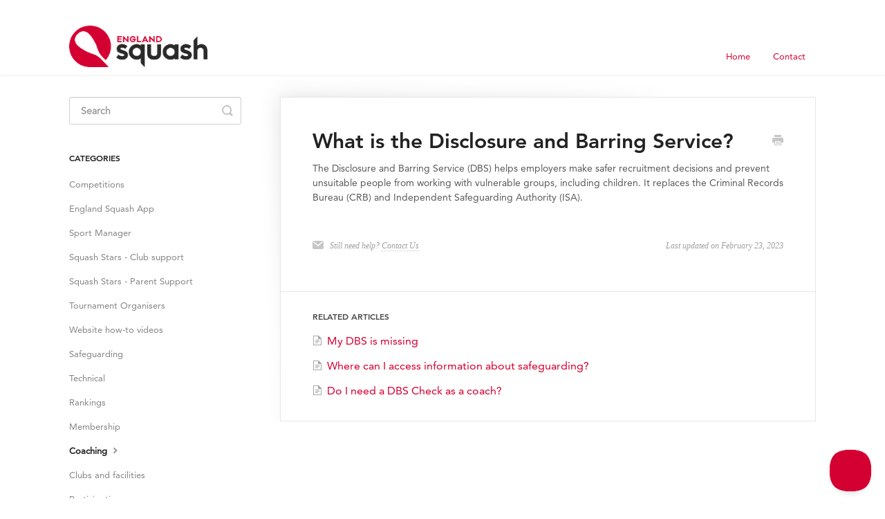

--- FILE ---
content_type: text/html; charset=utf-8
request_url: https://support.englandsquash.com/article/65-what-is-the-disclosure-and-barring-service
body_size: 3888
content:


<!DOCTYPE html>
<html>
    
<head>
    <meta charset="utf-8"/>
    <title>What is the Disclosure and Barring Service? - England Squash Support</title>
    <meta name="viewport" content="width=device-width, maximum-scale=1"/>
    <meta name="apple-mobile-web-app-capable" content="yes"/>
    <meta name="format-detection" content="telephone=no">
    <meta name="description" content="The Disclosure and Barring Service (DBS) helps employers make safer recruitment decisions and prevent unsuitable people from working with vulnerable groups, inc"/>
    <meta name="author" content="England Squash"/>
    <link rel="canonical" href="https://support.englandsquash.com/article/65-what-is-the-disclosure-and-barring-service"/>
    
        
   
            <meta name="twitter:card" content="summary"/>
            <meta name="twitter:title" content="What is the Disclosure and Barring Service?" />
            <meta name="twitter:description" content="The Disclosure and Barring Service (DBS) helps employers make safer recruitment decisions and prevent unsuitable people from working with vulnerable groups, inc"/>


    

    
        <link rel="stylesheet" href="//d3eto7onm69fcz.cloudfront.net/assets/stylesheets/launch-1769170975119.css">
    
    <style>
        body { background: #ffffff; }
        .navbar .navbar-inner { background: #ffffff; }
        .navbar .nav li a, 
        .navbar .icon-private-w  { color: #d50032; }
        .navbar .brand, 
        .navbar .nav li a:hover, 
        .navbar .nav li a:focus, 
        .navbar .nav .active a, 
        .navbar .nav .active a:hover, 
        .navbar .nav .active a:focus  { color: #892929; }
        .navbar a:hover .icon-private-w, 
        .navbar a:focus .icon-private-w, 
        .navbar .active a .icon-private-w, 
        .navbar .active a:hover .icon-private-w, 
        .navbar .active a:focus .icon-private-w { color: #892929; }
        #serp-dd .result a:hover,
        #serp-dd .result > li.active,
        #fullArticle strong a,
        #fullArticle a strong,
        .collection a,
        .contentWrapper a,
        .most-pop-articles .popArticles a,
        .most-pop-articles .popArticles a:hover span,
        .category-list .category .article-count,
        .category-list .category:hover .article-count { color: #d50032; }
        #fullArticle, 
        #fullArticle p, 
        #fullArticle ul, 
        #fullArticle ol, 
        #fullArticle li, 
        #fullArticle div, 
        #fullArticle blockquote, 
        #fullArticle dd, 
        #fullArticle table { color:#585858; }
    </style>
    
        <link rel="stylesheet" href="//s3.amazonaws.com/helpscout.net/docs/assets/57ac789ac69791078324405c/attachments/5dd7da2404286364bc9213c8/New-CSS.css">
    
    <link rel="apple-touch-icon-precomposed" href="//d33v4339jhl8k0.cloudfront.net/docs/assets/57ac789ac69791078324405c/images/57ac819f90336059d4edea34/ES_cresent_red.png">
    <link rel="shortcut icon" type="image/png" href="//d33v4339jhl8k0.cloudfront.net/docs/assets/57ac789ac69791078324405c/images/57ac818dc6979107832440ad/ES_cresent_red.png">
    <!--[if lt IE 9]>
    
        <script src="//d3eto7onm69fcz.cloudfront.net/assets/javascripts/html5shiv.min.js"></script>
    
    <![endif]-->
    
        <script type="application/ld+json">
        {"@context":"https://schema.org","@type":"WebSite","url":"https://support.englandsquash.com","potentialAction":{"@type":"SearchAction","target":"https://support.englandsquash.com/search?query={query}","query-input":"required name=query"}}
        </script>
    
        <script type="application/ld+json">
        {"@context":"https://schema.org","@type":"BreadcrumbList","itemListElement":[{"@type":"ListItem","position":1,"name":"England Squash Support","item":"https://support.englandsquash.com"},{"@type":"ListItem","position":2,"name":"Help and Support","item":"https://support.englandsquash.com/collection/1-help-and-support"},{"@type":"ListItem","position":3,"name":"What is the Disclosure and Barring Service?","item":"https://support.englandsquash.com/article/65-what-is-the-disclosure-and-barring-service"}]}
        </script>
    
    
        <script>
  (function(i,s,o,g,r,a,m){i['GoogleAnalyticsObject']=r;i[r]=i[r]||function(){
  (i[r].q=i[r].q||[]).push(arguments)},i[r].l=1*new Date();a=s.createElement(o),
  m=s.getElementsByTagName(o)[0];a.async=1;a.src=g;m.parentNode.insertBefore(a,m)
  })(window,document,'script','https://www.google-analytics.com/analytics.js','ga');

  ga('create', 'UA-8970021-1', 'auto');
  ga('send', 'pageview');

</script>
    
</head>
    
    <body>
        
<header id="mainNav" class="navbar">
    <div class="navbar-inner">
        <div class="container-fluid">
            <a class="brand" href="https://www.englandsquash.com">
            
                
                    <img src="//d33v4339jhl8k0.cloudfront.net/docs/assets/57ac789ac69791078324405c/images/57ac7dba90336059d4edea03/ES_logo_2015_RGB.png" alt="England Squash Support" width="248" height="75">
                

            
            </a>
            
                <button type="button" class="btn btn-navbar" data-toggle="collapse" data-target=".nav-collapse">
                    <span class="sr-only">Toggle Navigation</span>
                    <span class="icon-bar"></span>
                    <span class="icon-bar"></span>
                    <span class="icon-bar"></span>
                </button>
            
            <div class="nav-collapse collapse">
                <nav role="navigation"><!-- added for accessibility -->
                <ul class="nav">
                    
                        <li id="home"><a href="/">Home <b class="caret"></b></a></li>
                    
                    
                    
                        <li id="contact"><a href="#" class="contactUs" onclick="window.Beacon('open')">Contact</a></li>
                        <li id="contactMobile"><a href="#" class="contactUs" onclick="window.Beacon('open')">Contact</a></li>
                    
                </ul>
                </nav>
            </div><!--/.nav-collapse -->
        </div><!--/container-->
    </div><!--/navbar-inner-->
</header>
        <section id="contentArea" class="container-fluid">
            <div class="row-fluid">
                <section id="main-content" class="span9">
                    <div class="contentWrapper withRelated">
                        
    
    <article id="fullArticle">
        <h1 class="title">What is the Disclosure and Barring Service?</h1>
    
        <a href="javascript:window.print()" class="printArticle" title="Print this article" aria-label="Print this Article"><i class="icon-print"></i></a>
        <p>The Disclosure and Barring Service (DBS) helps employers make safer recruitment decisions and prevent unsuitable people from working with vulnerable groups, including children. It replaces the Criminal Records Bureau (CRB) and Independent Safeguarding Authority (ISA).</p>
    </article>
    

    <section class="articleFoot">
    
        <i class="icon-contact"></i>
        <p class="help">Still need help?
            <a id="sbContact" href="#" class="contactUs" onclick="window.Beacon('open')">Contact Us</a>
            <a id="sbContactMobile" href="#" class="contactUs" onclick="window.Beacon('open')">Contact Us</a>
        </p>
    

    <time class="lu" datetime=2023-02-23 >Last updated on February 23, 2023</time>
    </section>

                    </div><!--/contentWrapper-->
                    
                        <section class="related">
                            <h3>Related Articles</h3>
                            <ul>
                                
                                    <li><a href="/article/52-my-dbs-is-missing"><i class="icon-article-doc"></i><span>My DBS is missing</span></a></li>
                                
                                    <li><a href="/article/43-safeguarding"><i class="icon-article-doc"></i><span>Where can I access information about safeguarding?</span></a></li>
                                
                                    <li><a href="/article/58-do-i-need-a-police-check-as-a-coach"><i class="icon-article-doc"></i><span>Do I need a DBS Check as a coach?</span></a></li>
                                
                            </ul>
                        </section>
                    
                </section><!--/content-->
                <aside id="sidebar" class="span3">
                 

<form action="/search" method="GET" id="searchBar" class="sm" autocomplete="off">
    
                    <input type="hidden" name="collectionId" value="57ac78d590336059d4ede9e5"/>
                    <input type="text" name="query" title="search-query" class="search-query" placeholder="Search" value="" aria-label="Search" />
                    <button type="submit">
                        <span class="sr-only">Toggle Search</span>
                        <i class="icon-search"></i>
                    </button>
                    <div id="serp-dd" style="display: none;" class="sb">
                        <ul class="result">
                        </ul>
                    </div>
                
</form>

                
                    <h3>Categories</h3>
                    <ul class="nav nav-list">
                    
                        
                            <li ><a href="/category/13-competitions-and-events">Competitions  <i class="icon-arrow"></i></a></li>
                        
                    
                        
                            <li ><a href="/category/118-england-squash-app">England Squash App  <i class="icon-arrow"></i></a></li>
                        
                    
                        
                            <li ><a href="/category/193-sport-manager">Sport Manager  <i class="icon-arrow"></i></a></li>
                        
                    
                        
                            <li ><a href="/category/208-squash-stars---club-support">Squash Stars - Club support  <i class="icon-arrow"></i></a></li>
                        
                    
                        
                            <li ><a href="/category/227-squash-stars---parent-support">Squash Stars - Parent Support  <i class="icon-arrow"></i></a></li>
                        
                    
                        
                            <li ><a href="/category/150-tournament-organiser">Tournament Organisers  <i class="icon-arrow"></i></a></li>
                        
                    
                        
                            <li ><a href="/category/148-website">Website how-to videos  <i class="icon-arrow"></i></a></li>
                        
                    
                        
                            <li ><a href="/category/75-safeguarding">Safeguarding  <i class="icon-arrow"></i></a></li>
                        
                    
                        
                            <li ><a href="/category/29-technical">Technical  <i class="icon-arrow"></i></a></li>
                        
                    
                        
                            <li ><a href="/category/15-rankings">Rankings  <i class="icon-arrow"></i></a></li>
                        
                    
                        
                            <li ><a href="/category/8-membership">Membership  <i class="icon-arrow"></i></a></li>
                        
                    
                        
                            <li  class="active" ><a href="/category/11-coaching">Coaching  <i class="icon-arrow"></i></a></li>
                        
                    
                        
                            <li ><a href="/category/18-clubs-and-facilities">Clubs and facilities  <i class="icon-arrow"></i></a></li>
                        
                    
                        
                            <li ><a href="/category/14-participation-programmes">Participation programmes  <i class="icon-arrow"></i></a></li>
                        
                    
                        
                            <li ><a href="/category/17-other">Other  <i class="icon-arrow"></i></a></li>
                        
                    
                    </ul>
                
                </aside><!--/span-->
            </div><!--/row-->
            <div id="noResults" style="display:none;">No results found</div>
            <footer>
                

<p>&copy;
    
        <a href="https://www.englandsquash.com">England Squash</a>
    
    2026. <span>Powered by <a rel="nofollow noopener noreferrer" href="https://www.helpscout.com/docs-refer/?co=England+Squash&utm_source=docs&utm_medium=footerlink&utm_campaign=Docs+Branding" target="_blank">Help Scout</a></span>
    
        
    
</p>

            </footer>
        </section><!--/.fluid-container-->
        
            

<script id="beaconLoader" type="text/javascript">!function(e,t,n){function a(){var e=t.getElementsByTagName("script")[0],n=t.createElement("script");n.type="text/javascript",n.async=!0,n.src="https://beacon-v2.helpscout.net",e.parentNode.insertBefore(n,e)}if(e.Beacon=n=function(t,n,a){e.Beacon.readyQueue.push({method:t,options:n,data:a})},n.readyQueue=[],"complete"===t.readyState)return a();e.attachEvent?e.attachEvent("onload",a):e.addEventListener("load",a,!1)}(window,document,window.Beacon||function(){});</script>
<script type="text/javascript">window.Beacon('init', '9daf02c8-a746-40bd-8e77-63620597cfd2')</script>

<script type="text/javascript">
    function hashChanged() {
        var hash = window.location.hash.substring(1); 
        if (hash === 'contact') {
            window.Beacon('open')
        }
    }

    if (window.location.hash) {
        hashChanged()
    }

    window.onhashchange = function () {
        hashChanged()
    }

    window.addEventListener('hashchange', hashChanged, false);

</script>

        
        
    <script src="//d3eto7onm69fcz.cloudfront.net/assets/javascripts/app4.min.js"></script>

<script>
// keep iOS links from opening safari
if(("standalone" in window.navigator) && window.navigator.standalone){
// If you want to prevent remote links in standalone web apps opening Mobile Safari, change 'remotes' to true
var noddy, remotes = false;
document.addEventListener('click', function(event) {
noddy = event.target;
while(noddy.nodeName !== "A" && noddy.nodeName !== "HTML") {
noddy = noddy.parentNode;
}

if('href' in noddy && noddy.href.indexOf('http') !== -1 && (noddy.href.indexOf(document.location.host) !== -1 || remotes)){
event.preventDefault();
document.location.href = noddy.href;
}

},false);
}
</script>
        
    </body>
</html>




--- FILE ---
content_type: text/css
request_url: https://s3.amazonaws.com/helpscout.net/docs/assets/57ac789ac69791078324405c/attachments/5dd7da2404286364bc9213c8/New-CSS.css
body_size: 1919
content:
@import url('https://fast.fonts.net/cssapi/a6d26c29-06eb-419e-a620-74a3ce9e50c5.css');

h1, h2, h3, h4, h5{
	font-family:"Avenir LT W01_85 Heavy1475544";
}

body, p {
//	font-family:"Avenir LT W01_65 Medium1475532";
	font-family:"Avenir LT W01_55 Roman1475520"
}

ul ol li {
	font-weight: bold;
}

.navbar .brand {
	max-width: 200px;
}

.navbar .nav .active .caret {
	border-bottom: 5px solid #d50032;
}

.navbar .navbar-inner {
	padding: 0.5em 0 0 0;
}

#searchBar .search-query { 
	border: 1px #555555; 
	display: block;
	width: 100%;
	color: #555555;
	background-color: white;
	background-image: none;
	border: 1px solid #cccccc;
	border-radius: 4px;
	height: 46px;
	padding: 10px 16px;
	font-size: 18px;
	line-height: 1.33;
	border-radius: 6px;
	font-weight: bold;
//	font-family: "Avenir LT W01_85 Heavy1475544";
	font-family:"Avenir LT W01_45 Book1475508";
	font-weight: bold;
}

#searchBar button {
//	background: #d50032;
	background: #a7a8aa;
	border: 1px solid #555555;
	right:-2px;
	height:46px;
	font-size: 18px;
	border: none;
	font-family:"Avenir LT W01_85 Heavy1475544";
	font-color: #000
}

#searchBar button:hover {
 	background:#808184; }

#docsSearch {
//	background:url("https://data.englandsquash.com/files?fileName=8f6b1197-9fe3-46ca-b580-548d30148764.jpg");
	background: #d50032;
//	background: #000;
	padding: 3em 0 6em 0;
}

a:link {
    color: #d50032;
}

a:visited {
    color: #d50032;
}

#docsSearch h1 {
//	color: #d50032;
	color: #fff;
}

.category-list .category:hover {
	background: #a7a8aa;
}

//.category-list .category p {
//	font-color: #d50032;
//}

a:link {
    color: #d50032;

. button {
  background-color: #d50032; /* Green */
  border-radius: 25px;
  border: none;
  color: white;
  padding: 10px 20px;
  text-align: center;
  display: inline-block;
  font-size: 16px;
}
}

--- FILE ---
content_type: text/css
request_url: https://fast.fonts.net/cssapi/a6d26c29-06eb-419e-a620-74a3ce9e50c5.css
body_size: 863
content:
@import url(/t/1.css?apiType=css&projectid=a6d26c29-06eb-419e-a620-74a3ce9e50c5);
@font-face{
font-family:"Avenir LT W01_45 Book1475508";
src:url("/dv2/14/065a6b14-b2cc-446e-9428-271c570df0d9.woff2?[base64]&projectId=a6d26c29-06eb-419e-a620-74a3ce9e50c5") format("woff2"),url("/dv2/3/65d75eb0-2601-4da5-a9a4-9ee67a470a59.woff?[base64]&projectId=a6d26c29-06eb-419e-a620-74a3ce9e50c5") format("woff");
}
@font-face{
font-family:"Avenir LT W01_45 Book O1475514";
src:url("/dv2/14/476612d9-282d-4f76-95cd-b4dd31e7ed21.woff2?[base64]&projectId=a6d26c29-06eb-419e-a620-74a3ce9e50c5") format("woff2"),url("/dv2/3/f1ebae2b-5296-4244-8771-5f40e60a564a.woff?[base64]&projectId=a6d26c29-06eb-419e-a620-74a3ce9e50c5") format("woff");
}
@font-face{
font-family:"Avenir LT W01_55 Roman1475520";
src:url("/dv2/14/b290e775-e0f9-4980-914b-a4c32a5e3e36.woff2?[base64]&projectId=a6d26c29-06eb-419e-a620-74a3ce9e50c5") format("woff2"),url("/dv2/3/4b978f72-bb48-46c3-909a-2a8cd2f8819c.woff?[base64]&projectId=a6d26c29-06eb-419e-a620-74a3ce9e50c5") format("woff");
}
@font-face{
font-family:"Avenir LT W01_65 Medium1475532";
src:url("/dv2/14/17b90ef5-b63f-457b-a981-503bb7afe3c0.woff2?[base64]&projectId=a6d26c29-06eb-419e-a620-74a3ce9e50c5") format("woff2"),url("/dv2/3/c9aeeabd-dd65-491d-b4be-3e0db9ae47a0.woff?[base64]&projectId=a6d26c29-06eb-419e-a620-74a3ce9e50c5") format("woff");
}
@font-face{
font-family:"Avenir LT W01_85 Heavy1475544";
src:url("/dv2/14/d513e15e-8f35-4129-ad05-481815e52625.woff2?[base64]&projectId=a6d26c29-06eb-419e-a620-74a3ce9e50c5") format("woff2"),url("/dv2/3/61bd362e-7162-46bd-b67e-28f366c4afbe.woff?[base64]&projectId=a6d26c29-06eb-419e-a620-74a3ce9e50c5") format("woff");
}
@font-face{
font-family:"Avenir LT W01_85 Heavy_1475550";
src:url("/dv2/14/3c210c80-960f-4684-850b-25390b4d08af.woff2?[base64]&projectId=a6d26c29-06eb-419e-a620-74a3ce9e50c5") format("woff2"),url("/dv2/3/cb5c71ad-e582-4d00-929c-67fbfaeb1c27.woff?[base64]&projectId=a6d26c29-06eb-419e-a620-74a3ce9e50c5") format("woff");
}
@font-face{
font-family:"Avenir LT W01_95 Black1475556";
src:url("/dv2/14/c78eb7af-a1c8-4892-974b-52379646fef4.woff2?[base64]&projectId=a6d26c29-06eb-419e-a620-74a3ce9e50c5") format("woff2"),url("/dv2/3/75b36c58-2a02-4057-a537-09af0832ae46.woff?[base64]&projectId=a6d26c29-06eb-419e-a620-74a3ce9e50c5") format("woff");
}
